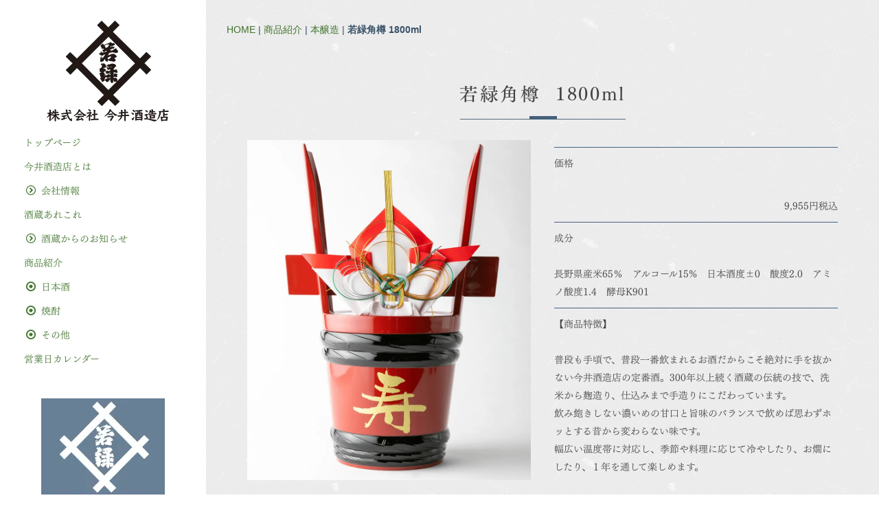

--- FILE ---
content_type: text/html; charset=UTF-8
request_url: https://www.wakamidori.com/products/corner146/product026.html
body_size: 5973
content:
<!DOCTYPE html>
<html lang="ja">
 <head> 
  <meta charset="UTF-8"> 
  <meta http-equiv="content-type" content="text/html; charset=UTF-8"> 
  <link rel="dns-prefetch" href="//module.bindsite.jp"> 
  <link rel="dns-prefetch" href="//webfont-pub.weblife.me"> 
  <meta name="robots" content="index"> 
  <meta name="viewport" content="width=device-width, initial-scale=1"> 
  <meta name="description" content=""> 
  <meta property="og:title" content="若緑角樽 1800ml |  株式会社 今井酒造店|長野市の地酒"> 
  <meta property="og:type" content="website"> 
  <meta property="og:image" content="https://www.wakamidori.com/bdflashinfo/thumbnail-large.png"> 
  <meta property="og:url" content="https://www.wakamidori.com/products/corner146/product026.html"> 
  <meta property="og:site_name" content="株式会社 今井酒造店|長野市の地酒"> 
  <meta property="og:description" content=""> 
  <meta name="twitter:card" content="summary_large_image"> 
  <meta name="twitter:image" content="https://www.wakamidori.com/bdflashinfo/thumbnail-large.png"> 
  <meta name="note:card" content="summary_large_image"> 
  <link rel="canonical" href="https://www.wakamidori.com/products/corner146/product026.html"> 
  <title>若緑角樽 1800ml |  株式会社 今井酒造店|長野市の地酒</title> 
  <link rel="shortcut icon" href="../../_src/82867299/favicon.ico"> 
  <link rel="stylesheet" type="text/css" href="../../_module/styles/bind.css?v=17.0.4" id="bind-css"> 
  <link rel="stylesheet" type="text/css" href="../../_dress/po012a/base.css?1744011432723"> 
  <link rel="stylesheet" type="text/css" href="product026.css?1744011432728c0100" id="page-css">    
  <link rel="stylesheet" type="text/css" href="../../_webfonts.css?1744011432736" id="webfont-css"> 
  <link rel="stylesheet" type="text/css" href="../../_csslinkbtn/btn-import.css?1744011432093" id="linkbtn-css"> 
  <!-- custom_tags_start --> 
  <meta name="certification" content="1608974818"> 
  <!-- custom_tags_end --> 
  <meta name="google-site-verification" content="Ipqo_ecV8E-QlII8KFOjmGAaFZcyJ2ZxRuAxwV8UIDU"> 
  <!-- Global site tag (gtag.js) - Google Analytics --> 
  <script async src="https://www.googletagmanager.com/gtag/js?id=G-ZCC8VL0KS6"></script> 
  <script>
  window.dataLayer = window.dataLayer || [];
  function gtag(){dataLayer.push(arguments);}
  gtag('js', new Date());

  gtag('config', 'G-ZCC8VL0KS6');
</script> 
  <link rel="stylesheet" type="text/css" href="https://fonts.fontplus.dev/v1/css/nSpgbZiV" id="fontplus-css">
 </head> 
 <body id="l-3" class="l-3 l-fixed-side -dress_po012a bd-webp" data-type="responsive" data-fontplus="1" data-ga-traking="true" data-layout-type="sidefixed" data-page-animation="none"> 
  <div id="page" class="bg-window "> 
   <div class="bg-document"> 
    <noscript> 
     <div id="js-off"> 
      <img src="../../_module/images/noscript.gif" alt="Enable JavaScript in your browser. このウェブサイトはJavaScriptをオンにしてご覧下さい。"> 
     </div> 
    </noscript> 
    <div id="a-header" data-float="false" class="a-header   cssskin-_area_header"> 
     <header> 
      <div class="site_frame"> 
       <section> 
        <div id="bk84433211" class="b-plain -blog-article c-space_normal c-sp-space_normal c-sp-padding_normal is-pc-hide cssskin-_block_header" data-bk-id="bk84433211" data-shared="true" data-sharedname="_スマホヘッダ"> 
         <div class=" column -column1"> 
          <div class="c-none c-left"> 
           <div class="c-img   "> 
            <a href="../../" data-pid="5429053"> 
             <picture> 
              <source type="image/webp" srcset="../../_src/82867049/sign_%282%29.webp?v=1744011432093"> 
              <img src="../../_src/82867049/sign_%282%29.png?v=1744011432093" width="220" height="50" alt="" id="imgsrc82867049_1" loading="lazy"> 
             </picture></a> 
           </div> 
          </div> 
         </div> 
        </div> 
       </section> 
      </div> 
     </header> 
    </div> 
    <div id="a-billboard" class="a-billboard    cssskin-_area_billboard"> 
     <div class="site_frame"> 
      <section> 
       <div id="bk84433212" class="b-plain c-space_normal c-sp-space_normal c-sp-padding_init is-pc-hide cssskin-_block_billboard" data-bk-id="bk84433212" data-shared="true" data-sharedname="_スマホグローバルメニュー"> 
        <div class=" column -column1"> 
         <nav> 
          <div id="js-globalNavigation" data-slide-type="rightSlide" data-btn-position="rightTop_fixed"> 
           <div class=" -menu_center"> 
            <ul class="c-menu -menu_a menu-parts"> 
             <li><a href="../../" data-pid="5429053">トップぺージ</a></li> 
             <li><a href="../../about.html" data-pid="5429054">今井酒造店とは</a></li> 
             <li><a href="../../guide/company.html" data-pid="5429074"><span class="bindicon-circle-right"></span> 会社情報</a></li> 
             <li><a href="../../arekore.html" data-pid="5429055"><span class="bindicon-radio-checked"></span>酒蔵あれこれ</a></li> 
             <li><a href="../../news/" data-pid="5429065"><span class="bindicon-circle-right"></span> 酒蔵からのお知らせ</a></li> 
             <li><a href="../../products/npponsyu.html" data-pid="5429062">商品紹介</a></li> 
             <li><a href="../../products/npponsyu.html" data-pid="5429062"><span class="bindicon-radio-checked"></span> 日本酒</a></li> 
             <li><a href="../../products/shochu.html" data-pid="5429063"><span class="bindicon-radio-checked"></span> 焼酎・ワイン</a></li> 
             <li><a href="../../products/other.html" data-pid="5429064"><span class="bindicon-radio-checked"></span> その他</a></li> 
             <li><a href="../../#calendar" data-pid="5429053">営業日カレンダー</a></li> 
             <li><a href="https://wakamidorigenroku.stores.jp/" target="_blank" rel="noopener noreferrer">ECサイト</a></li> 
            </ul> 
           </div> 
          </div> 
          <div id="spNavigationTrigger" class=" c-sp_navigation_btn"></div> 
         </nav> 
        </div> 
       </div> 
      </section> 
     </div> 
    </div> 
    <main> 
     <div id="a-site_contents" class="a-site_contents  noskin"> 
      <article> 
       <div class="site_frame"> 
        <div class="g-column"> 
         <div id="a-main" class="a-main column -col9 "> 
          <section> 
           <div id="bk84433213" class="b-plain c-space_normal c-sp-space_normal c-padding_normal c-sp-padding_normal bd-sm-smart cssskin-_block_main" data-bk-id="bk84433213" data-shared="true" data-sharedname="_パンくず"> 
            <div class=" column -column1"> 
             <!-- パンくず 現在地までのパンくずリストを表示できるブロック。 --> 
             <p class="c-credit"></p> 
             <div class="c-breadcrumb"> 
              <a href="../../" data-pid="5429053">HOME</a> | 
              <a href="../npponsyu.html" data-pid="5429062">商品紹介</a> | 
              <a href="product021.html" data-pid="5429105">本醸造</a> | 
              <em>若緑角樽 1800ml</em> 
             </div> 
             <p></p> 
            </div> 
           </div> 
           <div id="bk84433214" class="b-plain c-space_normal c-sp-space_normal c-sp-padding_normal cssskin-_block_main" data-bk-id="bk84433214"> 
            <div class=" column -column1"> 
             <h2 class=" c-title c-center">若緑角樽&nbsp; 1800ml</h2> 
            </div> 
           </div> 
           <div id="bk84433215" class="b-plain c-space_normal c-sp-space_normal c-sp-padding_normal cssskin-_block_main" data-bk-id="bk84433215"> 
            <div class=" g-column -col2 -sp-col1" id="about"> 
             <div class=" column -column1"> 
              <div class="c-none c-center"> 
               <div class="c-img   "> 
                <picture> 
                 <source type="image/webp" srcset="../../_src/82867204/0s4a0874.webp?v=1744011432093"> 
                 <img src="../../_src/82867204/0s4a0874.png?v=1744011432093" width="920" height="1104" alt="" id="imgsrc82867204_1" loading="lazy"> 
                </picture> 
               </div> 
              </div> 
             </div> 
             <div class=" column -column2 -column-lasts"> 
              <hr class="c-hr"> 
              <p class=" c-body">価格<br><br></p> 
              <div class=" c-body c-right">
                9,955円税込 
              </div> 
              <hr class="c-hr"> 
              <p class=" c-body">成分<br><br>長野県産米65％　アルコール15%　日本酒度±0　酸度2.0　アミノ酸度1.4　酵母K901</p> 
              <div class=" c-body c-left"> 
               <hr class="c-hr"> 
              </div> 
              <p class=" c-body">【商品特徴】<br><br>普段も手頃で、普段一番飲まれるお酒だからこそ絶対に手を抜かない今井酒造店の定番酒。300年以上続く酒蔵の伝統の技で、洗米から麹造り、仕込みまで手造りにこだわっています。<br>飲み飽きしない濃いめの甘口と旨味のバランスで飲めば思わずホッとする昔から変わらない味です。<br>幅広い温度帯に対応し、季節や料理に応じて冷やしたり、お燗にしたり、１年を通して楽しめます。<br><br><br></p> 
              <!-- ECサイトで購入する --> 
              <div class=" c-body c-center"> 
               <hr class="c-hr"> 
              </div> 
             </div> 
            </div> 
           </div> 
           <div id="bk84433216" class="b-plain c-space_normal c-sp-space_normal c-sp-padding_normal cssskin-_block_main" data-bk-id="bk84433216"> 
            <div class=" column -column1"> 
             <h2 class=" c-title c-center">季節のおすすめ</h2> 
            </div> 
           </div> 
           <div id="bk84433217" class="b-album c-space_wide c-sp-space_normal c-padding_normal c-sp-padding_normal cssskin-_block_main" data-bk-id="bk84433217" data-shared="true" data-sharedname="季節のおすすめ"> 
            <div class=" g-column -col3 -sp-col1 -no_spacing"> 
             <div class=" column -column1"> 
              <div class=" c-center c-photo"> 
               <div class="c-img   "> 
                <a href="../../products/corner239/product040.html" data-pid="5429136"> 
                 <picture> 
                  <source type="image/webp" srcset="../../_src/82867375/34504.webp?v=1744011432093"> 
                  <img src="../../_src/82867375/34504.jpg?v=1744011432093" width="1085" height="1303" alt="" id="imgsrc82867375_1" loading="lazy"> 
                 </picture></a> 
               </div> 
              </div> 
              <h4 class=" c-small_headline">cuore di mela（クオーレ・ディ・メーラ）300ml</h4> 
              <p class=" c-body">759円<span>(税込)</span><br>長野県産のりんご果汁と自社醸造の特別純米酒をブレンド</p> 
             </div> 
             <div class=" column -column2"> 
              <div class=" c-center c-photo"> 
               <div class="c-img   "> 
                <a href="https://www.wakamidori.com/products/corner151/product040.html"> 
                 <picture> 
                  <source type="image/webp" srcset="../../_src/82867377/36301.webp?v=1744011432093"> 
                  <img src="../../_src/82867377/36301.jpg?v=1744011432093" width="1108" height="1477" alt="" id="imgsrc82867377_1" loading="lazy"> 
                 </picture></a> 
               </div> 
              </div> 
              <h4 class=" c-small_headline">五岳特別純米酒 720m</h4> 
              <p class=" c-body">1,705円<span>(税込)</span><br>フルーティーな香、スッキリやさしい口当り、そして透明感のある甘さが特徴。</p> 
             </div> 
             <div class=" column -column3 -column-lasts"> 
              <div class="c-center c-photo"> 
               <div class="c-img   "> 
                <a href="../../products/corner151/product040.html" data-pid="5429128"> 
                 <picture> 
                  <source type="image/webp" srcset="../../_src/82867351/30591.webp?v=1744011432093"> 
                  <img src="../../_src/82867351/30591.png?v=1744011432093" width="918" height="1104" alt="" id="imgsrc82867351_1" loading="lazy"> 
                 </picture></a> 
               </div> 
              </div> 
              <h4 class=" c-small_headline c-left">甘酒　700ml</h4> 
              <p class=" c-body">864円<span class=" d-small_font">(税込)</span><br>日本酒と同じ製法で丁寧に作った米麹を１００％使用。<br>アルコール分０％なのでお子様やアルコールに弱い方でも安心してお飲みいただけます。</p> 
             </div> 
             <div class=" column -column1"></div> 
            </div> 
           </div> 
          </section> 
         </div> 
         <div id="a-side-a" data-float="false" class="a-side-a column -col3 " data-fixed-size="300px"> 
          <section> 
           <div id="bk84433220" class="b-plain c-space_normal c-sp-space_normal c-sp-padding_normal is-sp-hide cssskin-_block_side_a" data-bk-id="bk84433220" data-shared="true" data-sharedname="_グローバルメニューs"> 
            <div class=" column -column1"> 
             <div class=" c-body c-center"> 
              <div class="c-img   "> 
               <a href="../../" data-pid="5429053"> 
                <picture> 
                 <source type="image/webp" srcset="../../_src/82867047/logo.webp?v=1744011432093"> 
                 <img src="../../_src/82867047/logo.png?v=1744011432093" width="180" height="150" alt="" id="imgsrc82867047_1" loading="lazy"> 
                </picture></a> 
              </div> 
              <br> 
             </div> 
             <nav> 
              <ul class="c-menu -menu_a menu-parts -v c-center"> 
               <li class=" c-left"><a href="../../" data-pid="5429053">トップぺージ</a></li> 
               <li class=" c-left"><a href="../../about.html" data-pid="5429054">今井酒造店とは</a></li> 
               <li class=" c-left"><a href="../../guide/company.html" data-pid="5429074"><span class="bindicon-circle-right"></span> 会社情報</a></li> 
               <li class=" c-left"><a href="../../arekore.html" data-pid="5429055">酒蔵あれこれ</a></li> 
               <li class=" c-left"><a href="../../news/" data-pid="5429065"><span class="bindicon-circle-right"></span> 酒蔵からのお知らせ</a></li> 
               <li class=" c-left"><a href="../../products/npponsyu.html" data-pid="5429062">商品紹介</a></li> 
               <li class=" c-left"><a href="../../products/npponsyu.html" data-pid="5429062"><span class="bindicon-radio-checked"></span> 日本酒</a></li> 
               <li class=" c-left"><a href="../../products/shochu.html" data-pid="5429063"><span class="bindicon-radio-checked"></span> 焼酎</a></li> 
               <li class=" c-left"><a href="../../products/other.html" data-pid="5429064"><span class="bindicon-radio-checked"></span> その他</a></li> 
               <li class=" c-left"><a href="../../#calendar" data-pid="5429053">営業日カレンダー</a></li> 
              </ul> 
             </nav> 
             <!-- お問い合わせ --> 
            </div> 
           </div> 
           <div id="bk84433221" class="b-plain c-space_normal c-sp-space_normal c-sp-padding_normal is-sp-hide cssskin-_block_side_a" data-bk-id="bk84433221" data-shared="true" data-sharedname="_サイトバナーs"> 
            <div class=" column -column1"> 
             <div class="c-none c-center"> 
              <div class="c-img    js-mouse_overs"> 
               <a href="../../guide/company.html" data-pid="5429074"> 
                <picture> 
                 <source type="image/webp" srcset="../../_src/82867044/sample_sake_7.webp?v=1744011432093"> 
                 <img src="../../_src/82867044/sample_sake_7.png?v=1744011432093" width="180" height="180" alt="" id="imgsrc82867044_1" class=" c-no_adjust" loading="lazy"> 
                </picture> 
                <picture> 
                 <source type="image/webp" srcset="../../_src/82867046/sample_sake_7.webp?v=1744011432093"> 
                 <img src="../../_src/82867046/sample_sake_7.png?v=1744011432093" alt="" id="imgsrc82867046_2" class=" js-over_img c-no_adjust"> 
                </picture></a> 
              </div> 
             </div> 
            </div> 
           </div> 
           <div id="bk84433222" class="b-plain c-space_normal c-sp-space_normal c-sp-padding_normal cssskin-_block_side_a" data-bk-id="bk84433222" data-shared="true" data-sharedname="_営業時間s"> 
            <div class=" column -column1"> 
             <div class="c-enclosure c-center"> 
              <span>お電話でのお問合わせ</span> 
              <br> 
              <span><span class="bindicon-phone2"></span><a href="tel:026-243-3745">026-243-3745</a></span> 
             </div> 
             <div class="c-enclosure c-center"> 
              <span>FAX注文用紙<br><a href="http://wakamidori.com/order.pdf" target="_blank" rel="noopener noreferrer"><span class="bindicon-file-text2"></span>FAX注文用紙</a><br></span> 
             </div> 
             <div class="c-enclosure c-center"> 
              <span>営業時間<br>平日8:30-17:15</span> 
             </div> 
            </div> 
           </div> 
          </section> 
         </div> 
        </div> 
       </div> 
      </article> 
     </div> 
    </main> 
    <div id="a-footer" data-float="false" class="a-footer   cssskin-_area_footer"> 
     <footer> 
      <div class="site_frame"> 
       <div id="bk84433224" class="b-both_diff -left_large -blog-article c-sp-space_init cssskin-_block_footer" data-bk-id="bk84433224" data-shared="true" data-sharedname="_フッタガイド"> 
        <div class=" g-column"> 
         <div class=" column -col8 -col_main"> 
          <nav> 
           <div class=" -menu_left"> 
            <ul class="c-menu -menu_a menu-parts"> 
             <li><a href="../../guide/kiyaku.html" data-pid="5429071">ご利用規約</a></li> 
             <li><a href="../../guide/policy.html" data-pid="5429072">プライバシーポリシー</a></li> 
             <li><a href="../../guide/tokutei.html" data-pid="5429073">特定商取引法に基づく表示</a></li> 
             <li><a href="../../guide/company.html" data-pid="5429074">会社情報</a></li> 
            </ul> 
           </div> 
          </nav> 
         </div> 
         <div class=" column -col4 -col_sub"> 
          <h2 class="lead c-title"><a href="https://www.facebook.com/sakewakamidori" target="_blank" rel="noopener noreferrer"><span class="bindicon-facebook2"></span></a><a href="https://www.instagram.com/sakewakamidori/" target="_blank" rel="noopener noreferrer"><span class="bindicon-instagram"></span></a><a href="https://twitter.com/sakewakamidori" target="_blank" rel="noopener noreferrer"><span class="bindicon-twitter"></span></a></h2> 
         </div> 
        </div> 
       </div> 
       <div id="bk84433225" class="b-plain -blog-article c-space_normal c-sp-space_normal c-sp-padding_normal" data-bk-id="bk84433225" data-shared="true" data-sharedname="_フッタ"> 
        <div class=" column -column1"> 
         <div class="c-credit c-center">
           ○お酒は20歳になってから　○飲酒運転は絶対にやめましょう　○飲酒は健康に留意し適量を　○妊娠中や授乳期の飲酒は控えましょう 
          <br>Copyright 株式会社今井酒造店. All Rights Reserved. 
         </div> 
        </div> 
       </div> 
      </div> 
     </footer> 
    </div> 
    <div id="w-top-left" class="w-base w-top w-left"> 
    </div> 
    <div id="w-top-right" class="w-base w-top w-right"> 
    </div> 
    <div id="w-middle-left" class="w-base w-middle w-left"> 
    </div> 
    <div id="w-middle-right" class="w-base w-middle w-right"> 
    </div> 
    <div id="w-bottom-left" class="w-base w-bottom w-left"> 
    </div> 
    <div id="w-bottom-right" class="w-base w-bottom w-right"> 
    </div> 
   </div> 
  </div> 
  <script src="../../_module/lib/lib.js?v=17.0.4" defer></script> 
  <script src="../../_module/scripts/bind.js?v=17.0.4" id="script-js" defer></script> 
  <!--[if lt IE 9]><script src="../../_module/lib/html5shiv.min.js?v=17.0.4"></script><![endif]--> 
  <!-- custom_tags_start --> 
  <!-- Global site tag (gtag.js) - Google Analytics --> 
  <script defer async src="https://www.googletagmanager.com/gtag/js?id=G-XD8YJ0G0F4"></script> 
  <script>
  window.dataLayer = window.dataLayer || [];
  function gtag(){dataLayer.push(arguments);}
  gtag('js', new Date());

  gtag('config', 'G-XD8YJ0G0F4');
</script> 
  <!-- custom_tags_end -->  
 </body>
</html>

--- FILE ---
content_type: text/css
request_url: https://www.wakamidori.com/_dress/po012a/base.css?1744011432723
body_size: 3459
content:
@charset "utf-8";.bd-webp.-dress_po012a .c-large_headline {background-image:url("images/po012_h3_a.webp");background-position:center bottom;background-repeat:no-repeat;text-align:center;padding-bottom:20px;margin-bottom:1em;}.bd-no-webp.-dress_po012a .c-large_headline {background-image:url("images/po012_h3_a.png");background-position:center bottom;background-repeat:no-repeat;text-align:center;padding-bottom:20px;margin-bottom:1em;}.-dress_po012a .c-small_headline {font-size:1.3em;color:#44617b;}.-dress_po012a .c-page_title {color:#ffffff;font-size:3em;text-align:left;text-shadow:3px 3px 10px rgba(0, 0, 0, 0.6);letter-spacing:0.1em;}.-dress_po012a .c-body {color:#444444;margin-bottom:10px;}.bd-webp.-dress_po012a .c-title {letter-spacing:0.1em;color:#444444;background-image:url("images/po012_h2_a.webp");background-position:center bottom;background-repeat:no-repeat;padding-bottom:0.6em;margin-top:30px;margin-bottom:30px;}.bd-no-webp.-dress_po012a .c-title {letter-spacing:0.1em;color:#444444;background-image:url("images/po012_h2_a.png");background-position:center bottom;background-repeat:no-repeat;padding-bottom:0.6em;margin-top:30px;margin-bottom:30px;}.-dress_po012a .c-enclosure {border:1px solid rgb(236, 236, 236);}.-dress_po012a .c-hr {border-color:rgb(68, 97, 123);}.-dress_po012a .c-menu.-menu_a li {line-height:2.5;border-width:0px;border-style:none;}.-dress_po012a .c-menu.-menu_a {height:100%;border-width:0px;border-style:none;}.-dress_po012a .c-menu.-menu_b li {border-style:none;}.-dress_po012a .c-menu.-menu_b li a {color:#57758f;}.bd-webp.-dress_po012a .c-menu.-menu_d {padding:30px;margin:0px;background-image:url("images/po012_menu-d_bg.webp");background-color:#343434;}.bd-no-webp.-dress_po012a .c-menu.-menu_d {padding:30px;margin:0px;background-image:url("images/po012_menu-d_bg.png");background-color:#343434;}.bd-webp.-dress_po012a .c-menu.-menu_d li a {color:#ffffff;background-image:url("images/transparent.gif");background-color:transparent;}.bd-no-webp.-dress_po012a .c-menu.-menu_d li a {color:#ffffff;background-image:url("images/transparent.gif");background-color:transparent;}.bd-webp.-dress_po012a .c-menu.-menu_d li .c-unlink {background-color:transparent;background-image:url("images/transparent.gif");}.bd-no-webp.-dress_po012a .c-menu.-menu_d li .c-unlink {background-color:transparent;background-image:url("images/transparent.gif");}.-dress_po012a .m-motion.-g .lavalamp-object {color:#ffffff;background-color:transparent;border:3px solid rgb(68, 97, 123);border-radius:15px;}.-dress_po012a .m-motion.-j .lavalamp-object {border-top:2px solid rgb(68, 97, 123);border-bottom-color:rgba(68, 97, 123, 0);border-left-color:rgba(68, 97, 123, 0);border-right-color:rgba(69, 110, 28, 0);}.-dress_po012a .m-motion.-f > li > a + ul:before {border-top:5px solid rgb(68, 97, 123);border-bottom-color:rgba(68, 97, 123, 0);border-left-color:rgba(68, 97, 123, 0);border-right-color:rgba(68, 97, 123, 0);}.-dress_po012a .c-menu.-menu_d li {border-style:none;}.-dress_po012a .c-menu.-menu_b {border-style:none;}.-dress_po012a .c-menu.-v.-menu_b li {border-style:none;}.-dress_po012a .c-menu.-v.-menu_b {border-style:none;}.-dress_po012a .c-menu.-v.-menu_b li:first-child {color:#44617b;}.-dress_po012a .c-menu.-v.-menu_b li ul li:first-child {border-style:none;}.-dress_po012a .c-menu li a:hover {opacity:1;color:#3a536a;}.-dress_po012a .m-motion.-f > li > .c-unlink + ul:before {border-top:5px solid rgb(68, 97, 123);border-bottom-color:rgba(68, 97, 123, 0);border-left-color:rgba(68, 97, 123, 0);border-right-color:rgba(68, 97, 123, 0);}.-dress_po012a .m-motion.-f > li > ul li:first-child:before {border-top-color:rgba(68, 97, 123, 0);border-bottom:5px solid rgb(68, 97, 123);border-left-color:rgba(68, 97, 123, 0);border-right-color:rgba(68, 97, 123, 0);}.-dress_po012a .m-motion.-f > li > ul > li a {background-color:#44617b;color:#ffffff;}.-dress_po012a .m-motion.-f > li > ul > li .c-unlink {background-color:#44617b;color:#ffffff;}.-dress_po012a .m-motion.-f li a:hover {opacity:1;background-color:transparent;border-style:none;}.-dress_po012a .m-motion.-i li a {background-color:#44617b;color:#ffffff;border-top-style:none;border-top-color:rgba(52, 52, 52, 0);border-bottom:2px solid rgb(52, 52, 52);border-left-style:none;border-left-color:rgba(52, 52, 52, 0);border-right:1px solid rgb(52, 52, 52);}.-dress_po012a .m-motion.-h li a {background-color:#44617b;color:#ffffff;}.-dress_po012a .c-menu.-menu_c li a {background-color:#44617b;color:#ffffff;line-height:2;}.-dress_po012a .c-menu.-menu_c li .c-unlink {background-color:#44617b;color:#ffffff;line-height:2;}.-dress_po012a .c-menu.-menu_c {background-color:#44617b;}.-dress_po012a .m-motion.-f > li > ul > li a:hover {background-color:#343434;color:#ffffff;border-bottom-width:1px;border-bottom-style:solid;}.-dress_po012a .m-motion li a:hover {opacity:1;}.-dress_po012a .c-menu.-menu_c li .c-current {background-color:#343434;}.-dress_po012a .c-menu.-menu_e {background-image:linear-gradient(to bottom,#44617b 49%,#3a536a 50%);color:#ffffff;}.-dress_po012a .c-menu.-menu_e li a {color:#ffffff;background-image:linear-gradient(to bottom,#44617b 49%,#3a536a 50%);}.-dress_po012a .c-menu.-menu_e li .c-unlink {background-image:linear-gradient(to bottom,#44617b 49%,#3a536a 50%);color:#ffffff;}.-dress_po012a .c-menu.-menu_b li .c-current {color:#3a536a;}.-dress_po012a .c-menu.-menu_e li .c-current {color:#ffffff;opacity:1;}.-dress_po012a .c-menu.-menu_e li a:hover {opacity:0.8;}.-dress_po012a .c-menu.-v.-menu_c li {border-style:none;}.-dress_po012a .c-menu.-menu_c li {border-style:none;}.bd-webp.-dress_po012a .c-cart .c-large_headline {background-image:url("images/po012_h3_w.webp");background-repeat:no-repeat;background-position:center bottom;text-align:center;color:#ffffff;padding-bottom:20px;margin-bottom:30px;}.bd-no-webp.-dress_po012a .c-cart .c-large_headline {background-image:url("images/po012_h3_w.png");background-repeat:no-repeat;background-position:center bottom;text-align:center;color:#ffffff;padding-bottom:20px;margin-bottom:30px;}.bd-webp.-dress_po012a .c-cart {background-image:url("images/po012_cart_bg.webp");background-color:#44617b;padding:2em;}.bd-no-webp.-dress_po012a .c-cart {background-image:url("images/po012_cart_bg.png");background-color:#44617b;padding:2em;}.-dress_po012a .c-cart .c-body {color:#ffffff;}.-dress_po012a .c-cart .c-cart_buying_area {color:#44617b;background-color:rgba(255, 255, 255, 0.88);}.-dress_po012a .c-cart .c-cart_buying_area .c-center {color:#44617b;}.-dress_po012a .c-cart .c-cart_thumbnail li {color:#ffffff;}.-dress_po012a .c-cart .c-cart_table {color:#ffffff;}.-dress_po012a .c-cart .c-list_table {color:#ffffff;border:1px solid rgb(68, 97, 123);}.-dress_po012a .c-cart .c-list_indent {color:#ffffff;border-color:#ffffff;}.-dress_po012a .c-cart .c-list_table th {background-color:#44617b;border-color:#ffffff;}.-dress_po012a .c-cart .c-list_table td {border-color:rgb(68, 97, 123);}.-dress_po012a .c-cart .c-cart_table th {border-color:#ffffff;}.-dress_po012a .c-cart .c-cart_table td {border-color:#ffffff;}.-dress_po012a .c-cart .c-list_indent th {border-color:#ffffff;}.-dress_po012a .c-cart .c-list_indent td {border-color:#ffffff;}.-dress_po012a .c-pager span {display:none;}.-dress_po012a .c-pager a {background-color:rgb(255,255,255);padding:0.8em;margin:2px;}.-dress_po012a .c-pager a:hover {background-color:#3a536a;opacity:1;color:#ffffff;}.-dress_po012a .c-pager {font-size:0.8em;}.-dress_po012a .c-pager .c-current {background-color:#3a536a;color:#ffffff;display:inline;padding:0.8em;margin:2px;}.-dress_po012a .c-breadcrumb {color:#3a536a;}.-dress_po012a .a-footer .c-menu.-menu_a {padding-left:15px;margin:0px;}.-dress_po012a .a-footer .c-menu.-menu_a li a {font-size:13px;vertical-align:middle;padding:0em 1em 0em 0em;line-height:60px;}.-dress_po012a .a-footer .c-menu.-menu_a li .c-unlink {font-size:13px;vertical-align:middle;padding-right:1em;}.-dress_po012a .b-tab_contents {background-color:#44617b;color:#ffffff;padding:20px;}.-dress_po012a.b-tab_contents {background-color:#44617b;color:#ffffff;padding:20px;}.-dress_po012a .b-tab_navigation li.-active a {background-color:#44617b;color:#ffffff;}.-dress_po012a.b-tab_navigation li.-active a {background-color:#44617b;color:#ffffff;}.-dress_po012a .b-tab_navigation li {color:#ffffff;background-color:#3a536a;}.-dress_po012a.b-tab_navigation li {color:#ffffff;background-color:#3a536a;}.-dress_po012a .b-tab_navigation li a:hover {background-color:#44617b;opacity:1;}.-dress_po012a.b-tab_navigation li a:hover {background-color:#44617b;opacity:1;}.-dress_po012a .b-tab .c-body {color:#ffffff;padding:30px;}.-dress_po012a.b-tab .c-body {color:#ffffff;padding:30px;}.-dress_po012a .b-tab_navigation li a {background-color:#3a536a;}.-dress_po012a.b-tab_navigation li a {background-color:#3a536a;}.-dress_po012a .b-accordion_navigation {background-color:#44617b;}.-dress_po012a.b-accordion_navigation {background-color:#44617b;}.-dress_po012a .b-accordion_navigation a:hover {background-color:#3a536a;color:#ffffff;}.-dress_po012a.b-accordion_navigation a:hover {background-color:#3a536a;color:#ffffff;}.-dress_po012a .b-accordion_navigation a {background-color:#44617b;color:#ffffff;}.-dress_po012a.b-accordion_navigation a {background-color:#44617b;color:#ffffff;}.-dress_po012a .b-tab .c-small_headline {color:#343434;}.-dress_po012a.b-tab .c-small_headline {color:#343434;}.-dress_po012a .-slider .b-tab_contents .column {padding:20px;}.-dress_po012a .b-headlines .c-body {color:#ffffff;padding-top:20px;padding-right:50px;padding-left:50px;}.-dress_po012a.b-headlines .c-body {color:#ffffff;padding-top:20px;padding-right:50px;padding-left:50px;}.-dress_po012a .b-headlines .c-title {color:#ffffff;padding-right:3%;padding-left:3em;}.-dress_po012a.b-headlines .c-title {color:#ffffff;padding-right:3%;padding-left:3em;}.bd-webp.-dress_po012a .b-headlines .c-large_headline {color:#ffffff;text-align:center;background-image:url("images/po012_h3_w.webp");padding-top:50px;padding-right:50px;padding-left:50px;margin:0px;}.bd-no-webp.-dress_po012a .b-headlines .c-large_headline {color:#ffffff;text-align:center;background-image:url("images/po012_h3_w.png");padding-top:50px;padding-right:50px;padding-left:50px;margin:0px;}.bd-webp.-dress_po012a.b-headlines .c-large_headline {color:#ffffff;text-align:center;background-image:url("images/po012_h3_w.webp");padding-top:50px;padding-right:50px;padding-left:50px;margin:0px;}.bd-no-webp.-dress_po012a.b-headlines .c-large_headline {color:#ffffff;text-align:center;background-image:url("images/po012_h3_w.webp");padding-top:50px;padding-right:50px;padding-left:50px;margin:0px;}.-dress_po012a .b-headlines .c-small_headline {color:#ffffff;padding-top:10px;padding-right:50px;padding-left:50px;}.-dress_po012a.b-headlines .c-small_headline {color:#ffffff;padding-top:10px;padding-right:50px;padding-left:50px;}.-dress_po012a .b-headlines .c-lead {color:#ffffff;padding-top:10px;padding-right:50px;padding-left:50px;}.-dress_po012a.b-headlines .c-lead {color:#ffffff;padding-top:10px;padding-right:50px;padding-left:50px;}.-dress_po012a .b-headlines .c-blockquote {color:#ffffff;}.-dress_po012a.b-headlines .c-blockquote {color:#ffffff;}.bd-webp.-dress_po012a .b-headlines {background-image:url("images/po012_headlines_bg.webp");background-repeat:repeat;background-size:auto;background-color:#343434;}.bd-no-webp.-dress_po012a .b-headlines {background-image:url("images/po012_headlines_bg.png");background-repeat:repeat;background-size:auto;background-color:#343434;}.bd-webp.-dress_po012a.b-headlines {background-image:url("images/po012_headlines_bg.webp");background-repeat:repeat;background-size:auto;background-color:#343434;}.bd-no-webp.-dress_po012a.b-headlines {background-image:url("images/po012_headlines_bg.webp");background-repeat:repeat;background-size:auto;background-color:#343434;}.-dress_po012a .b-album .c-body {text-align:left;}.-dress_po012a.b-album .c-body {text-align:left;}.-dress_po012a .b-headlines .c-enclosure {color:#ffffff;}.-dress_po012a.b-headlines .c-enclosure {color:#ffffff;}.-dress_po012a .b-headlines .c-note {color:#ffffff;}.-dress_po012a.b-headlines .c-note {color:#ffffff;}.-dress_po012a .b-headlines .c-credit {color:#ffffff;}.-dress_po012a.b-headlines .c-credit {color:#ffffff;}.bd-webp.-dress_po012a .a-main {background-image:url("images/po012_main_bg.webp");background-color:#ececec;}.bd-no-webp.-dress_po012a .a-main {background-image:url("images/po012_main_bg.png");background-color:#ececec;}.-dress_po012a .a-footer .b-both_diff.-left_large .column.-col8 {width:80%;}.-dress_po012a .a-footer .b-both_diff.-left_large .column.-col4 {width:20%;text-align:right;}.-dress_po012a .a-footer {background-color:rgba(68, 97, 123, 0.2);}.-dress_po012a .a-main .c-enclosure {border:1px solid rgb(119, 119, 119);}.-dress_po012a a {color:#40732d;}.-dress_po012a .a-footer .b-plain {background-color:#333333;color:#ffffff;}.-dress_po012a .a-footer .b-plain .c-img_comment {color:#ffffff;}.-dress_po012a .a-footer .b-plain .c-body {color:#ffffff;}.-dress_po012a .a-footer .b-plain .c-title {color:#ffffff;}.-dress_po012a .c-blog-category {border-style:none;border-color:rgb(0, 0, 0);}.-dress_po012a .a-footer .m-motion.-g a {color:#ffffff;}.-dress_po012a .a-footer .m-motion.-f a {color:#ffffff;}.-dress_po012a .a-footer .m-motion.-j a {color:#ffffff;}.-dress_po012a .a-footer .b-both_diff .column.-col4 {font-size:0px;}.-dress_po012a  {color:#92bd82;}@media only screen and (max-width: 641px) {.-dress_po012a .c-page_title {font-size:2em;text-align:center;padding-top:1em;padding-bottom:1em;}.-dress_po012a .b-tab_navigation li {font-size:12px;}.-dress_po012a.b-tab_navigation li {font-size:12px;}.-dress_po012a .c-device_outer {background-color:#333333;}.-dress_po012a .c-device_outer .c-device_changer  {color:#ffffff;}.-dress_po012a li {border-top-color:rgb(0, 0, 0);border-bottom:2px solid rgb(68, 97, 123);border-left-color:rgb(0, 0, 0);border-right-color:rgb(0, 0, 0);}}@media print,screen and (max-width: 768px) {.-dress_po012a #spNavigationTrigger {border:2px solid #ffffff;border-radius:100%;margin-top:-20px;margin-right:20px;}.-dress_po012a #spNavigationTrigger .c-sp-navigation_line1,.-dress_po012a #spNavigationTrigger .c-sp-navigation_line2,.-dress_po012a #spNavigationTrigger .c-sp-navigation_line3 {border-width:3px;border-color:#44617b;}.-dress_po012a #js-globalNavigation {width:50%;padding:0px;margin-left:50%;}.-dress_po012a#js-globalNavigation {width:50%;padding:0px;margin-left:50%;}.bd-webp.-dress_po012a #js-globalNavigation .c-menu li,.-dress_po012a #js-globalNavigation .m-motion li {background-color:transparent;line-height:1.8;background-image:url("images/transparence.webp");border-style:none;padding:0px;margin:0px;}.bd-no-webp.-dress_po012a #js-globalNavigation .c-menu li,.-dress_po012a #js-globalNavigation .m-motion li {background-color:transparent;line-height:1.8;background-image:url("images/transparence.png");border-style:none;padding:0px;margin:0px;}.bd-webp.-dress_po012a#js-globalNavigation .c-menu li,.-dress_po012a#js-globalNavigation .m-motion li {background-color:transparent;line-height:1.8;background-image:url("images/transparence.webp");border-style:none;padding:0px;margin:0px;}.bd-no-webp.-dress_po012a#js-globalNavigation .c-menu li,.-dress_po012a#js-globalNavigation .m-motion li {background-color:transparent;line-height:1.8;background-image:url("images/transparence.webp");border-style:none;padding:0px;margin:0px;}.-dress_po012a #js-globalNavigation .c-menu li.c-sp-closer,.-dress_po012a #js-globalNavigation .m-motion li.c-sp-closer {text-align:right;color:#57758f;}.-dress_po012a#js-globalNavigation .c-menu li.c-sp-closer,.-dress_po012a#js-globalNavigation .m-motion li.c-sp-closer {text-align:right;color:#57758f;}.-dress_po012a .c-menu.-v.-menu_a li a {border-style:none;}.-dress_po012a .c-menu.-v.-menu_a li .c-unlink {border-style:none;}.-dress_po012a .c-menu.-menu_c {padding:0px;}.-dress_po012a .m-motion.-f > li > ul > li a {background-color:transparent;color:#000000;}.-dress_po012a .m-motion.-f > li > ul > li a:hover {background-color:transparent;}.-dress_po012a .m-motion.-f > li > ul > li .c-unlink {background-color:transparent;color:#000000;}.-dress_po012a .m-motion.-f > li > ul > li {border-style:none;}.-dress_po012a .m-motion.-h li {border-style:none;}.-dress_po012a .m-motion.-i li {border-style:none;}.-dress_po012a .c-menu.-menu_e li ul {margin-left:0px;}.bd-webp.-dress_po012a #js-globalNavigation .c-menu,.-dress_po012a #js-globalNavigation .m-motion {background-color:transparent;background-image:url("images/transparence.webp");border-style:none;padding:0px;margin:0px;}.bd-no-webp.-dress_po012a #js-globalNavigation .c-menu,.-dress_po012a #js-globalNavigation .m-motion {background-color:transparent;background-image:url("images/transparence.png");border-style:none;padding:0px;margin:0px;}.bd-webp.-dress_po012a#js-globalNavigation .c-menu,.-dress_po012a#js-globalNavigation .m-motion {background-color:transparent;background-image:url("images/transparence.webp");border-style:none;padding:0px;margin:0px;}.bd-no-webp.-dress_po012a#js-globalNavigation .c-menu,.-dress_po012a#js-globalNavigation .m-motion {background-color:transparent;background-image:url("images/transparence.webp");border-style:none;padding:0px;margin:0px;}.bd-webp.-dress_po012a #js-globalNavigation .c-menu li a,.-dress_po012a #js-globalNavigation .m-motion li a {background-color:transparent;background-image:url("images/transparence.webp");line-height:1.8;text-align:left;color:#57758f;border-style:none;padding:0em 1em 0.5em 1em;margin:0px;}.bd-no-webp.-dress_po012a #js-globalNavigation .c-menu li a,.-dress_po012a #js-globalNavigation .m-motion li a {background-color:transparent;background-image:url("images/transparence.png");line-height:1.8;text-align:left;color:#57758f;border-style:none;padding:0em 1em 0.5em 1em;margin:0px;}.bd-webp.-dress_po012a#js-globalNavigation .c-menu li a,.-dress_po012a#js-globalNavigation .m-motion li a {background-color:transparent;background-image:url("images/transparence.webp");line-height:1.8;text-align:left;color:#57758f;border-style:none;padding:0em 1em 0.5em 1em;margin:0px;}.bd-no-webp.-dress_po012a#js-globalNavigation .c-menu li a,.-dress_po012a#js-globalNavigation .m-motion li a {background-color:transparent;background-image:url("images/transparence.webp");line-height:1.8;text-align:left;color:#57758f;border-style:none;padding:0em 1em 0.5em 1em;margin:0px;}.bd-webp.-dress_po012a #js-globalNavigation .c-menu li .c-unlink,.-dress_po012a #js-globalNavigation .m-motion li .c-unlink {background-color:transparent;background-image:url("images/transparence.webp");line-height:1.8;text-align:left;color:#57758f;border-style:none;padding:0em 1em 0.5em 1em;margin:0px;}.bd-no-webp.-dress_po012a #js-globalNavigation .c-menu li .c-unlink,.-dress_po012a #js-globalNavigation .m-motion li .c-unlink {background-color:transparent;background-image:url("images/transparence.png");line-height:1.8;text-align:left;color:#57758f;border-style:none;padding:0em 1em 0.5em 1em;margin:0px;}.bd-webp.-dress_po012a#js-globalNavigation .c-menu li .c-unlink,.-dress_po012a#js-globalNavigation .m-motion li .c-unlink {background-color:transparent;background-image:url("images/transparence.webp");line-height:1.8;text-align:left;color:#57758f;border-style:none;padding:0em 1em 0.5em 1em;margin:0px;}.bd-no-webp.-dress_po012a#js-globalNavigation .c-menu li .c-unlink,.-dress_po012a#js-globalNavigation .m-motion li .c-unlink {background-color:transparent;background-image:url("images/transparence.webp");line-height:1.8;text-align:left;color:#57758f;border-style:none;padding:0em 1em 0.5em 1em;margin:0px;}.bd-webp.-dress_po012a #js-globalNavigation .c-menu li a:hover,.-dress_po012a #js-globalNavigation .m-motion li a:hover {background-color:transparent;background-image:url("images/transparence.webp");border-style:none;}.bd-no-webp.-dress_po012a #js-globalNavigation .c-menu li a:hover,.-dress_po012a #js-globalNavigation .m-motion li a:hover {background-color:transparent;background-image:url("images/transparence.png");border-style:none;}.bd-webp.-dress_po012a#js-globalNavigation .c-menu li a:hover,.-dress_po012a#js-globalNavigation .m-motion li a:hover {background-color:transparent;background-image:url("images/transparence.webp");border-style:none;}.bd-no-webp.-dress_po012a#js-globalNavigation .c-menu li a:hover,.-dress_po012a#js-globalNavigation .m-motion li a:hover {background-color:transparent;background-image:url("images/transparence.webp");border-style:none;}.-dress_po012a .m-motion.-f > li {border-style:none;}.-dress_po012a #js-globalNavigation .c-menu li.c-sp-closer a,.-dress_po012a #js-globalNavigation .m-motion li.c-sp-closer a {text-align:left;}.-dress_po012a#js-globalNavigation .c-menu li.c-sp-closer a,.-dress_po012a#js-globalNavigation .m-motion li.c-sp-closer a {text-align:left;}.-dress_po012a #js-globalNavigation .c-menu li.c-sp-closer .icon-close,.-dress_po012a #js-globalNavigation .m-motion li.c-sp-closer .icon-close {text-align:right;display:inherit;margin:5px 1em 5px 5px;}.-dress_po012a#js-globalNavigation .c-menu li.c-sp-closer .icon-close,.-dress_po012a#js-globalNavigation .m-motion li.c-sp-closer .icon-close {text-align:right;display:inherit;margin:5px 1em 5px 5px;}.-dress_po012a .a-footer .c-menu.-menu_a li a {text-align:left;line-height:1.6;font-size:12px;vertical-align:top;}.-dress_po012a .a-footer .c-menu.-menu_a {padding-top:10px;}.-dress_po012a .a-footer .c-menu.-menu_a li .c-unlink {font-size:12px;line-height:1.6;}.-dress_po012a .m-motion.-j li {border-top-color:rgba(68, 97, 123, 0);border-bottom:2px solid rgb(68, 97, 123);border-left-color:rgba(68, 97, 123, 0);border-right-color:rgba(68, 97, 123, 0);}.-dress_po012a .m-motion.-g li {border-top-color:rgba(68, 97, 123, 0);border-bottom:3px solid rgb(68, 97, 123);border-left-color:rgba(68, 97, 123, 0);border-right-color:rgba(68, 97, 123, 0);}.-dress_po012a .m-motion.-f li ul li a:hover {color:#343434;}.-dress_po012a .m-motion.-f li ul li a {color:#57758f;}}/* created version 9.00*/


--- FILE ---
content_type: text/css
request_url: https://www.wakamidori.com/products/corner146/product026.css?1744011432728c0100
body_size: 1262
content:
#a-header,#a-ghost_header,#a-billboard,#a-site_contents,#a-footer{max-width:100%}#a-site_contents{max-width:100%}@media only screen and (max-width:641px){.bd-no-webp #a-header{padding:0}.bd-webp #a-header{padding:0}.bd-no-webp #a-ghost_header{padding:0}.bd-webp #a-ghost_header{padding:0}.bd-no-webp #a-billboard{padding:0}.bd-webp #a-billboard{padding:0}.bd-no-webp #a-main{padding:0}.bd-webp #a-main{padding:0}.bd-no-webp #a-side-a{padding:0}.bd-webp #a-side-a{padding:0}.bd-no-webp #a-side-b{padding:0}.bd-webp #a-side-b{padding:0}.bd-no-webp #a-footer{padding:0}.bd-webp #a-footer{padding:0}}#bk84433211>div{padding-left:0;padding-top:10px;padding-right:0;padding-bottom:10px}#bk84433220>div{padding-left:15px;padding-top:30px;padding-right:0;padding-bottom:30px}#bk84433221>div{padding-left:15px;padding-top:0;padding-right:15px;padding-bottom:20px}#bk84433225>div{padding-left:0;padding-top:15px;padding-right:0;padding-bottom:15px}#bk84433215>div{padding-left:60px;padding-top:0;padding-right:60px;padding-bottom:0}#bk84433222>div{margin:0 auto;max-width:240px}#bk84433222>div{padding-left:15px;padding-top:0;padding-right:15px;padding-bottom:0}#bk84433219>div{padding-left:0;padding-top:30px;padding-right:0;padding-bottom:0}@media only screen and (max-width:641px){#bk84433211.b-plain>.column,#bk84433211.b-plain>.g-column,#bk84433211.b-both_diff>.column,#bk84433211.b-both_diff>.g-column,#bk84433211.b-headlines>.column,#bk84433211.b-headlines>.g-column,#bk84433211.b-album>.column,#bk84433211.b-album>.g-column,#bk84433211.b-tab>.column,#bk84433211.b-tab>.g-column,#bk84433211.b-accordion>.column,#bk84433211.b-accordion>.g-column{margin:0 auto;max-width:100%}#bk84433211>div{padding-left:15px;padding-top:15px;padding-right:15px;padding-bottom:15px}#bk84433212.b-plain>.column,#bk84433212.b-plain>.g-column,#bk84433212.b-both_diff>.column,#bk84433212.b-both_diff>.g-column,#bk84433212.b-headlines>.column,#bk84433212.b-headlines>.g-column,#bk84433212.b-album>.column,#bk84433212.b-album>.g-column,#bk84433212.b-tab>.column,#bk84433212.b-tab>.g-column,#bk84433212.b-accordion>.column,#bk84433212.b-accordion>.g-column{margin:0 auto;max-width:100%}#bk84433213.b-plain>.column,#bk84433213.b-plain>.g-column,#bk84433213.b-both_diff>.column,#bk84433213.b-both_diff>.g-column,#bk84433213.b-headlines>.column,#bk84433213.b-headlines>.g-column,#bk84433213.b-album>.column,#bk84433213.b-album>.g-column,#bk84433213.b-tab>.column,#bk84433213.b-tab>.g-column,#bk84433213.b-accordion>.column,#bk84433213.b-accordion>.g-column{margin:0 auto;max-width:100%}#bk84433220.b-plain>.column,#bk84433220.b-plain>.g-column,#bk84433220.b-both_diff>.column,#bk84433220.b-both_diff>.g-column,#bk84433220.b-headlines>.column,#bk84433220.b-headlines>.g-column,#bk84433220.b-album>.column,#bk84433220.b-album>.g-column,#bk84433220.b-tab>.column,#bk84433220.b-tab>.g-column,#bk84433220.b-accordion>.column,#bk84433220.b-accordion>.g-column{margin:0 auto;max-width:100%}#bk84433220>div{padding-left:15px;padding-top:15px;padding-right:15px;padding-bottom:15px}#bk84433223.b-plain>.column,#bk84433223.b-plain>.g-column,#bk84433223.b-both_diff>.column,#bk84433223.b-both_diff>.g-column,#bk84433223.b-headlines>.column,#bk84433223.b-headlines>.g-column,#bk84433223.b-album>.column,#bk84433223.b-album>.g-column,#bk84433223.b-tab>.column,#bk84433223.b-tab>.g-column,#bk84433223.b-accordion>.column,#bk84433223.b-accordion>.g-column{margin:0 auto;max-width:100%}#bk84433224.b-plain>.column,#bk84433224.b-plain>.g-column,#bk84433224.b-both_diff>.column,#bk84433224.b-both_diff>.g-column,#bk84433224.b-headlines>.column,#bk84433224.b-headlines>.g-column,#bk84433224.b-album>.column,#bk84433224.b-album>.g-column,#bk84433224.b-tab>.column,#bk84433224.b-tab>.g-column,#bk84433224.b-accordion>.column,#bk84433224.b-accordion>.g-column{margin:0 auto;max-width:100%}#bk84433224>div{padding-left:15px;padding-top:0;padding-right:0;padding-bottom:0}#bk84433214.b-plain>.column,#bk84433214.b-plain>.g-column,#bk84433214.b-both_diff>.column,#bk84433214.b-both_diff>.g-column,#bk84433214.b-headlines>.column,#bk84433214.b-headlines>.g-column,#bk84433214.b-album>.column,#bk84433214.b-album>.g-column,#bk84433214.b-tab>.column,#bk84433214.b-tab>.g-column,#bk84433214.b-accordion>.column,#bk84433214.b-accordion>.g-column{margin:0 auto;max-width:100%}#bk84433221.b-plain>.column,#bk84433221.b-plain>.g-column,#bk84433221.b-both_diff>.column,#bk84433221.b-both_diff>.g-column,#bk84433221.b-headlines>.column,#bk84433221.b-headlines>.g-column,#bk84433221.b-album>.column,#bk84433221.b-album>.g-column,#bk84433221.b-tab>.column,#bk84433221.b-tab>.g-column,#bk84433221.b-accordion>.column,#bk84433221.b-accordion>.g-column{margin:0 auto;max-width:100%}#bk84433221>div{padding-left:15px;padding-top:15px;padding-right:15px;padding-bottom:15px}#bk84433225.b-plain>.column,#bk84433225.b-plain>.g-column,#bk84433225.b-both_diff>.column,#bk84433225.b-both_diff>.g-column,#bk84433225.b-headlines>.column,#bk84433225.b-headlines>.g-column,#bk84433225.b-album>.column,#bk84433225.b-album>.g-column,#bk84433225.b-tab>.column,#bk84433225.b-tab>.g-column,#bk84433225.b-accordion>.column,#bk84433225.b-accordion>.g-column{margin:0 auto;max-width:100%}#bk84433225>div{padding-left:15px;padding-top:15px;padding-right:15px;padding-bottom:15px}#bk84433215.b-plain>.column,#bk84433215.b-plain>.g-column,#bk84433215.b-both_diff>.column,#bk84433215.b-both_diff>.g-column,#bk84433215.b-headlines>.column,#bk84433215.b-headlines>.g-column,#bk84433215.b-album>.column,#bk84433215.b-album>.g-column,#bk84433215.b-tab>.column,#bk84433215.b-tab>.g-column,#bk84433215.b-accordion>.column,#bk84433215.b-accordion>.g-column{margin:0 auto;max-width:100%}#bk84433215>div{padding-left:15px;padding-top:15px;padding-right:15px;padding-bottom:15px}#bk84433222.b-plain>.column,#bk84433222.b-plain>.g-column,#bk84433222.b-both_diff>.column,#bk84433222.b-both_diff>.g-column,#bk84433222.b-headlines>.column,#bk84433222.b-headlines>.g-column,#bk84433222.b-album>.column,#bk84433222.b-album>.g-column,#bk84433222.b-tab>.column,#bk84433222.b-tab>.g-column,#bk84433222.b-accordion>.column,#bk84433222.b-accordion>.g-column,#bk84433222>nav{margin:0 auto;max-width:1020px}#bk84433222>div{padding-left:15px;padding-top:15px;padding-right:15px;padding-bottom:15px}#bk84433216.b-plain>.column,#bk84433216.b-plain>.g-column,#bk84433216.b-both_diff>.column,#bk84433216.b-both_diff>.g-column,#bk84433216.b-headlines>.column,#bk84433216.b-headlines>.g-column,#bk84433216.b-album>.column,#bk84433216.b-album>.g-column,#bk84433216.b-tab>.column,#bk84433216.b-tab>.g-column,#bk84433216.b-accordion>.column,#bk84433216.b-accordion>.g-column{margin:0 auto;max-width:100%}#bk84433217.b-plain>.column,#bk84433217.b-plain>.g-column,#bk84433217.b-both_diff>.column,#bk84433217.b-both_diff>.g-column,#bk84433217.b-headlines>.column,#bk84433217.b-headlines>.g-column,#bk84433217.b-album>.column,#bk84433217.b-album>.g-column,#bk84433217.b-tab>.column,#bk84433217.b-tab>.g-column,#bk84433217.b-accordion>.column,#bk84433217.b-accordion>.g-column{margin:0 auto;max-width:100%}#bk84433218.b-plain>.column,#bk84433218.b-plain>.g-column,#bk84433218.b-both_diff>.column,#bk84433218.b-both_diff>.g-column,#bk84433218.b-headlines>.column,#bk84433218.b-headlines>.g-column,#bk84433218.b-album>.column,#bk84433218.b-album>.g-column,#bk84433218.b-tab>.column,#bk84433218.b-tab>.g-column,#bk84433218.b-accordion>.column,#bk84433218.b-accordion>.g-column{margin:0 auto;max-width:100%}#bk84433219.b-plain>.column,#bk84433219.b-plain>.g-column,#bk84433219.b-both_diff>.column,#bk84433219.b-both_diff>.g-column,#bk84433219.b-headlines>.column,#bk84433219.b-headlines>.g-column,#bk84433219.b-album>.column,#bk84433219.b-album>.g-column,#bk84433219.b-tab>.column,#bk84433219.b-tab>.g-column,#bk84433219.b-accordion>.column,#bk84433219.b-accordion>.g-column{margin:0 auto;max-width:100%}#bk84433219>div{padding-left:0;padding-top:0;padding-right:0;padding-bottom:0}}#imgsrc82867046_2{width:180px}#imgsrc82867044_1{width:180px}


--- FILE ---
content_type: text/css
request_url: https://www.wakamidori.com/_csslinkbtn/btn-import.css?1744011432093
body_size: 123
content:
@import url("btn-default.css?v=1606653705446");
@import url("btn-primary.css?v=1606653705446");
@import url("btn-attention.css?v=1606653705446");
@import url("_product.css?v=1606653705446");


--- FILE ---
content_type: text/css
request_url: https://www.wakamidori.com/_csslinkbtn/btn-primary.css?v=1606653705446
body_size: 335
content:
a.btn-primary {
  display: inline-block !important;
  background: transparent !important;
  color: #55983c !important;
  border: 2px solid #55983c !important;
  border-radius: 6px !important;
  min-width: 4em !important;
  max-width: 100% !important;
  font-size: 100% !important;
  line-height: 1.8 !important;
  text-align: center !important;
  text-decoration: none !important;
  cursor: pointer !important;
  padding: 1em !important;
  transition: all 0.2s !important;
}
a.btn-primary:visited {
  background: transparent !important;
  color: #55983c !important;
  border: 2px solid #55983c !important;
  text-decoration: none !important;
}
a.btn-primary:active {
  background: #40732d !important;
  color: #ffffff !important;
  border: 2px solid #40732d !important;
  text-decoration: none !important;
}
a.btn-primary:hover {
  background: #40732d !important;
  color: #ffffff !important;
  border: 2px solid #40732d !important;
  text-decoration: none !important;
  opacity: 1 !important;
}



--- FILE ---
content_type: text/css
request_url: https://www.wakamidori.com/_csslinkbtn/_product.css?v=1606653705446
body_size: 342
content:
a._product {
  display: inline-block !important;
  background: transparent !important;
  color: #55983c !important;
  border: 1px solid #55983c !important;
  border-radius: 0 !important;
  min-width: 4em !important;
  max-width: 100% !important;
  font-size: 100% !important;
  line-height: 1.8 !important;
  text-align: center !important;
  text-decoration: none !important;
  cursor: pointer !important;
  padding: 0.5em 3em 0.5em 3em !important;
  transition: all 0.2s !important;
}
a._product:visited {
  background: transparent !important;
  color: #55983c !important;
  border: 1px solid #55983c !important;
  text-decoration: none !important;
}
a._product:active {
  background: #40732d !important;
  color: #ffffff !important;
  border: 1px solid #40732d !important;
  text-decoration: none !important;
}
a._product:hover {
  background: #40732d !important;
  color: #ffffff !important;
  border: 1px solid #40732d !important;
  text-decoration: none !important;
  opacity: 1 !important;
}

